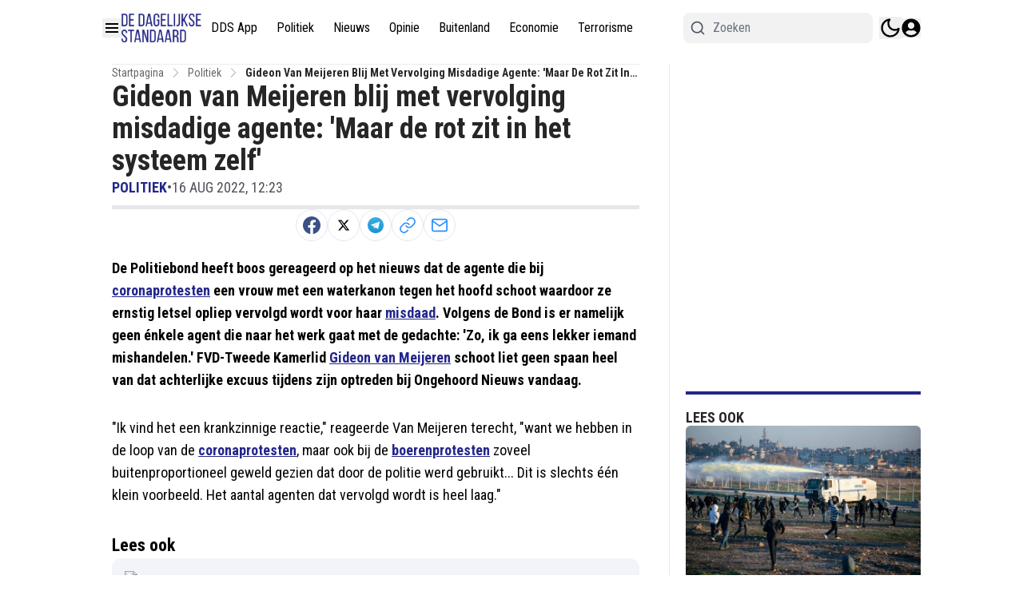

--- FILE ---
content_type: application/javascript; charset=utf-8
request_url: https://cdn.dagelijksestandaard.nl/_next/static/chunks/1036-7bc4ec0990b4328a.js
body_size: 6410
content:
"use strict";(self.webpackChunk_N_E=self.webpackChunk_N_E||[]).push([[1036],{4703:(e,t,i)=>{i.d(t,{default:()=>o});var n=i(95155),s=i(12115);class r extends s.Component{static getDerivedStateFromError(e){return{hasError:!0,error:e}}componentDidCatch(e,t){var i,n,s;let{componentId:r}=this.props;if(null==(i=(n=this.props).onError)||i.call(n,e,t),e&&("NEXT_NOT_FOUND"===e.digest||(null==(s=e.digest)?void 0:s.includes("404"))))throw e;console.error("ErrorBoundary caught an error: at component",r,e,t)}render(){let{hasError:e}=this.state,{children:t,fallback:i}=this.props;return e?i||(0,n.jsx)(n.Fragment,{}):t}constructor(e){super(e),this.state={hasError:!1,error:void 0}}}let o=r},14277:(e,t,i)=>{i.d(t,{CustomAdManagerClient:()=>l});var n=i(95155),s=i(8614);class r{async init(){let e=document.querySelectorAll(".ad2-position");return e.length?(e.forEach(e=>{e.innerHTML="";let t=e.getAttribute("data-dimension")||"";if(!t)return;let i=this.parseDimensionString(t);if(!i)return;let n=e.style,{width:s,height:r}=i;n.textAlign="center",n.overflow="hidden",n.margin="auto",n.width="100%",n.height="100%",n.maxWidth="".concat(s,"px"),n.maxHeight="".concat(r,"px"),n.aspectRatio="".concat(s," / ").concat(r)}),this.themeAds2Map=await (0,s.dX)(this.page),e.forEach(e=>{var t,i,n,s,r,o;let a=e.getAttribute("data-dimension")||"",l=e.getAttribute("data-widget")||"",c=e.getAttribute("data-position")||"";if([a,l,c].some(e=>!e))return void console.error("Element not contains dimension, widget or position!",e);let d=null==(n=this.themeAds2Map)||null==(i=n.static)||null==(t=i[l])?void 0:t[c],h=null==(r=this.themeAds2Map)||null==(s=r.dynamic)?void 0:s[a],u=null!=d?d:h;if(!(null==u?void 0:u.length))return void console.warn("No ads for element",e);let p=this.parseDimensionString(a);if(!p)return void console.warn("Invalid dimension format",e);let g=d?"static":"dynamic",w="dynamic"===g,C=this.getRandomIndex(u.length);if(w){let e="".concat(p.width,"-").concat(p.height);(null==(o=this.indexMap)?void 0:o[e])===void 0&&(this.indexMap[e]=-1),this.indexMap[e]=(this.indexMap[e]+1)%u.length,C=this.indexMap[e]}this.slots.push({element:e,type:g,ads:u,idx:C,...p})}),this.initialized=!0,this.slots.length):(console.warn("No elements found `.ad2-position`"),!1)}start(){if(!this.initialized)throw Error("Please call `init` method first");this.stop(),this.changeAds(),this.interval=setInterval(this.changeAds,this.intervalTimeout)}stop(){this.interval&&(clearInterval(this.interval),this.interval=null)}convertToInlineImageStyle(e,t){let i=arguments.length>2&&void 0!==arguments[2]?arguments[2]:"contain";return"\n            overflow: hidden;\n            object-fit: ".concat(i,";\n            object-position: center;\n            width: 100%;\n            height: 100%;\n            max-width: ").concat(e,"px;\n            max-height: ").concat(t,"px;\n            aspect-ratio: ").concat(e," / ").concat(t,";\n        ")}convertToInlineDivStyle(e,t){return"\n            overflow: hidden;\n            width: 100%;\n            height: 100%;\n            max-width: ".concat(e,"px;\n            max-height: ").concat(t,"px;\n            aspect-ratio: ").concat(e," / ").concat(t,";\n        ")}parseDimensionString(e){let t=e.split("x");if(2===t.length){let e=parseFloat(t[0]),i=parseFloat(t[1]);if(!isNaN(e)&&!isNaN(i))return{width:"".concat(e),height:"".concat(i)}}return console.error("Invalid dimensions format: ".concat(e)),null}constructor(e,t=12e3){this.page=e,this.intervalTimeout=t,this.interval=null,this.slots=[],this.initialized=!1,this.themeAds2Map=null,this.indexMap={},this.displayedAds=new Set,this.getRandomIndex=e=>Math.floor(Math.random()*(e-0+1))+0,this.changeAds=()=>{this.displayedAds.clear(),this.slots=this.slots.map(e=>{let{element:t,width:i,height:n,type:s}=e,r=(e.idx+1)%e.ads.length,o=e.ads[r];if("static"===s&&1===e.ads.length&&""!==e.element.innerHTML)return e;if("dynamic"===s){var a,l;let s="".concat(i,"-").concat(n);if(r=((null!=(l=null==(a=this.indexMap)?void 0:a[s])?l:e.idx)+1)%e.ads.length,o=e.ads[r],this.displayedAds.has(null==o?void 0:o.id))return t.innerHTML="",e;this.displayedAds.add(null==o?void 0:o.id),this.indexMap[s]=r}if("image"===o.content_type){let e=this.convertToInlineImageStyle(i,n,o.image_fit);o.target_link?(t.innerHTML='<a href="'.concat(o.target_link,'" target="_blank"><img src="').concat(o.image_url,'" style="').concat(e,'" /></a>'),t.onclick=function(){console.log("Add ad #".concat(o.id," as clicked")),window.dataLayer=window.dataLayer||[],window.dataLayer.push({event:"banner_click",publisher:"direct",banner_size:o.dimension,banner_clickurl:o.target_link,banner_advertiser:o.name||""})}):t.innerHTML='<img src="'.concat(o.image_url,'" style="').concat(e,'" />')}else{let e=this.convertToInlineDivStyle(i,n);t.innerHTML='<div style="'.concat(e,'">').concat(o.content||"","</div>")}return{...e,idx:r}})}}}var o=i(20063),a=i(12115);let l=e=>{let{page:t}=e,i=(0,o.usePathname)();return(0,a.useEffect)(()=>{let e=new r(t);return e.init().then(t=>{t?e.start():console.info("Ad manager not running")}).catch(e=>{console.error("Failed to init the ads manager in page ".concat(t),e)}),()=>e.stop()},[i]),(0,n.jsx)(n.Fragment,{})}},43315:(e,t,i)=>{i.d(t,{DDS:()=>a});var n=i(95155),s=i(12115),r=i(77224),o=i(64098);let a=e=>{let{shareUrl:t,frontendDomain:i,title:a,options:{labelText:l=""},labels:c={}}=e,[d,h]=(0,s.useState)(void 0),{shareOnFacebook:u,copyLink:p,shareOnTwitter:g,shareOnWhatsapp:w,shareByEmail:C,shareOnTelegram:x,shareOnMobile:f}=(e=>{let{shareUrl:t,title:i,frontendDomain:n}=e,[r,o]=(0,s.useState)(!1),[a,l]=(0,s.useState)(t),c=encodeURIComponent(i);return(0,s.useEffect)(()=>{{if(!n||""===n.trim())return void console.error("frontendDomain is not set");let e=n;e.startsWith("https://")||(e="https://"+e),e.endsWith("/")||(e+="/"),l(new URL(a.startsWith("%2F")?a.substring(3):a,e).href)}},[t,n]),(0,s.useEffect)(()=>{r&&setTimeout(()=>{o(!1)},5e3)},[r]),{shareOnFacebook:()=>{let e="https://www.facebook.com/sharer/sharer.php?u=".concat(a);window.open(e,"facebookShare","width=700,height=600")||window.open(e,"_blank")},shareOnTwitter:()=>{window.open("https://twitter.com/share?text=".concat(c,"&url=").concat(a),"twitterShare","width=626,height=436")},shareOnTelegram:()=>{window.open("https://t.me/share/url?url=".concat(a,"&text=").concat(c),"TelegramShare","width=626,height=436")},shareByEmail:()=>window.open("mailto:?subject=".concat(c,"&BODY=").concat(a)),shareOnLinkedIn:()=>{window.open("https://www.linkedin.com/shareArticle?url=".concat(a,"&title=").concat(c),"LinkedinShare","width=626,height=436")},shareOnWhatsapp:()=>{window.open("https://api.whatsapp.com/send?text=".concat(c," ").concat(a),"whatsappShare","width=626,height=436")},copyLink:()=>{o(!0),navigator.clipboard.writeText(decodeURIComponent(a))},isCopied:r,shareResourceTitle:"title",shareResourceUrl:a,shareOnMobile:function(){window.navigator.share({url:decodeURIComponent(t),text:i,title:i}).then(()=>console.log("Successful share")).catch(e=>console.log("Error sharing:",e))}}})({shareUrl:encodeURIComponent(t),frontendDomain:i,title:a});return((0,s.useEffect)(()=>{h(/Mobi|Android|webOS|iPhone|iPad|iPod|BlackBerry|IEMobile|Opera Mini/i.test(navigator.userAgent))},[]),void 0===d)?(0,n.jsx)("div",{style:{minHeight:"40px"},className:"w-full"}):(0,n.jsx)("div",{style:{minHeight:"40px"},className:"w-full",children:d?(0,n.jsx)("div",{className:"flex w-full justify-center",children:(0,n.jsx)("button",{onClick:f,className:"w-fit rounded-full border border-zinc-600 border-opacity-40 px-3 py-2 dark:border-zinc-200",children:(0,n.jsxs)("div",{className:"flex items-center justify-start gap-1",children:[(0,n.jsx)(r.pdY,{className:"h-4 w-4 text-zinc-600 dark:text-white"})," ",(0,n.jsx)("div",{className:"font-regular text-sm text-zinc-600 dark:text-white",children:c.share_to})]})})}):(0,n.jsxs)("div",{className:"socialShare flex w-full flex-wrap items-center justify-center gap-4",children:[l&&(0,n.jsx)("span",{className:"text-lg text-black dark:text-white",children:l}),(0,n.jsx)("button",{title:"shareOnWhatsapp",onClick:w,className:"flex h-10  w-10 items-center space-x-2 rounded-full border justify-center border-gray-200 bg-white p-2 hover:opacity-40 focus:outline-none sm:hidden",children:(0,n.jsxs)("svg",{width:"24",height:"24",viewBox:"0 0 24 24",fill:"none",xmlns:"http://www.w3.org/2000/svg",children:[(0,n.jsxs)("g",{clipPath:"url(#clip0_1225_10542)",children:[(0,n.jsx)("path",{className:"fill-[#00E676] dark:fill-transparent",d:"M6.34296 20.5551L6.73531 20.7491C8.37031 21.7186 10.2013 22.1711 12.0325 22.1711C17.7873 22.1711 22.4958 17.5171 22.4958 11.829C22.4958 9.11418 21.384 6.46399 19.4222 4.52481C17.4603 2.58563 14.8444 1.48682 12.0325 1.48682C6.27762 1.48682 1.56903 6.14078 1.63446 11.8936C1.63446 13.8327 2.22303 15.7073 3.20393 17.3232L3.46549 17.7111L2.41924 21.5248L6.34296 20.5551Z"}),(0,n.jsx)("path",{className:"fill-white",d:"M20.5343 3.49047C18.3109 1.22817 15.2373 0 12.0983 0C5.42794 0 0.0654375 5.36497 0.130781 11.8934C0.130781 13.9619 0.719344 15.9657 1.70034 17.7756L0 23.9162L6.34341 22.3003C8.10909 23.2699 10.0709 23.7224 12.0329 23.7224C18.6379 23.7224 24.0004 18.3573 24.0004 11.8289C24.0004 8.66159 22.7578 5.68819 20.5344 3.49047H20.5343ZM12.0983 21.7186C10.3326 21.7186 8.56687 21.2662 7.06275 20.3613L6.67041 20.1673L2.87747 21.1369L3.85837 17.4525L3.59681 17.0646C0.719344 12.4754 2.09269 6.3992 6.80119 3.55506C11.5097 0.711012 17.5915 2.06845 20.469 6.72241C23.3464 11.3764 21.973 17.3878 17.2646 20.2319C15.7604 21.2015 13.9294 21.7185 12.0983 21.7185V21.7186ZM17.8531 14.5438L17.1337 14.2206C17.1337 14.2206 16.0875 13.7681 15.4335 13.4449C15.3681 13.4449 15.3027 13.3802 15.2373 13.3802C15.0411 13.3802 14.9103 13.4449 14.7795 13.5096C14.7795 13.5096 14.7142 13.5742 13.7986 14.6084C13.7332 14.7377 13.6024 14.8023 13.4716 14.8023H13.4062C13.3408 14.8023 13.21 14.7377 13.1446 14.6731L12.8176 14.5438C12.0982 14.2206 11.4443 13.8327 10.9211 13.3156C10.7903 13.1864 10.5941 13.0571 10.4633 12.9278C10.0056 12.4754 9.54778 11.9582 9.22087 11.3765L9.15544 11.2472C9.09009 11.1825 9.09009 11.1179 9.02466 10.9887C9.02466 10.8594 9.02466 10.7301 9.09009 10.6655C9.09009 10.6655 9.35166 10.3422 9.54778 10.1484C9.67866 10.019 9.744 9.82517 9.87478 9.69591C10.0056 9.50196 10.071 9.24343 10.0056 9.04948C9.94022 8.72627 9.15544 6.98103 8.95931 6.59324C8.82844 6.39929 8.69775 6.3347 8.50153 6.27002H7.78219C7.65131 6.27002 7.52062 6.3347 7.38975 6.3347L7.32431 6.39929C7.19353 6.46397 7.06275 6.59324 6.93197 6.65782C6.80119 6.78718 6.73575 6.91636 6.60497 7.04571C6.14719 7.62746 5.88562 8.33847 5.88562 9.04948C5.88562 9.56655 6.01641 10.0837 6.21262 10.5362L6.27806 10.7301C6.86663 11.9582 7.65131 13.0571 8.69775 14.0267L8.95931 14.2852C9.15544 14.4791 9.35166 14.6084 9.48244 14.8023C10.8558 15.9658 12.4252 16.8061 14.1909 17.2586C14.3872 17.3232 14.6487 17.3232 14.8449 17.3879H15.4988C15.8258 17.3879 16.2182 17.2586 16.4798 17.1293C16.676 17.0001 16.8068 17.0001 16.9375 16.8708L17.0684 16.7414C17.1992 16.6122 17.33 16.5476 17.4608 16.4183C17.5915 16.2891 17.7223 16.1598 17.7878 16.0304C17.9185 15.7719 17.9839 15.4487 18.0493 15.1256V14.6731C18.0493 14.6731 17.9839 14.6084 17.8531 14.5438Z"})]}),(0,n.jsx)("defs",{children:(0,n.jsx)("clipPath",{id:"clip0_1225_10542",children:(0,n.jsx)("rect",{width:"24",height:"24",fill:"white"})})})]})}),(0,n.jsx)("button",{title:"shareOnFacebook",onClick:u,className:"flex h-10  w-10 items-center space-x-2 rounded-full border justify-center border-gray-200 bg-white p-2 hover:opacity-40 focus:outline-none",children:(0,n.jsx)("svg",{className:"fill-[#395185]",width:"24",height:"24",viewBox:"0 0 24 24",fill:"none",xmlns:"http://www.w3.org/2000/svg",children:(0,n.jsx)("path",{fillRule:"evenodd",clipRule:"evenodd",d:"M0 12.067C0 18.033 4.333 22.994 10 24V15.333H7V12H10V9.333C10 6.333 11.933 4.667 14.667 4.667C15.533 4.667 16.467 4.8 17.333 4.933V8H15.8C14.333 8 14 8.733 14 9.667V12H17.2L16.667 15.333H14V24C19.667 22.994 24 18.034 24 12.067C24 5.43 18.6 0 12 0C5.4 0 0 5.43 0 12.067Z"})})}),(0,n.jsx)("button",{title:"shareOnTwitter",onClick:g,className:"flex h-10  w-10 items-center justify-center space-x-2 rounded-full border justify-center border-gray-200 bg-white p-2 hover:opacity-40 focus:outline-none",children:(0,n.jsx)(o.TCj,{className:"text-black"})}),(0,n.jsx)("button",{title:"shareOnTelegram",onClick:x,className:"flex h-10  w-10 items-center space-x-2 rounded-full border justify-center border-gray-200 bg-white p-2 hover:opacity-40 focus:outline-none",children:(0,n.jsxs)("svg",{width:"20",height:"20",viewBox:"0 0 20 20",fill:"none",xmlns:"http://www.w3.org/2000/svg",children:[(0,n.jsxs)("g",{clipPath:"url(#clip0_10601_38418)",children:[(0,n.jsx)("path",{d:"M10 20C15.5228 20 20 15.5228 20 10C20 4.47715 15.5228 0 10 0C4.47715 0 0 4.47715 0 10C0 15.5228 4.47715 20 10 20Z",fill:"url(#paint0_linear_10601_38418)"}),(0,n.jsx)("path",{d:"M6.7691 10.7308L7.95552 14.0146C7.95552 14.0146 8.10385 14.3219 8.26269 14.3219C8.42152 14.3219 10.7839 11.8642 10.7839 11.8642L13.411 6.79004L6.81144 9.88312L6.7691 10.7308Z",fill:"#C8DAEA"}),(0,n.jsx)("path",{d:"M8.34215 11.5732L8.1144 13.9937C8.1144 13.9937 8.01907 14.7354 8.76057 13.9937C9.50207 13.2521 10.2118 12.6802 10.2118 12.6802",fill:"#A9C6D8"}),(0,n.jsx)("path",{d:"M6.79049 10.8482L4.34999 10.0531C4.34999 10.0531 4.05832 9.93474 4.15224 9.66641C4.17157 9.61107 4.21057 9.56399 4.32724 9.48307C4.86799 9.10616 14.3361 5.70307 14.3361 5.70307C14.3361 5.70307 14.6034 5.61299 14.7611 5.67291C14.8001 5.68498 14.8352 5.7072 14.8628 5.73729C14.8904 5.76738 14.9095 5.80426 14.9182 5.84416C14.9352 5.91463 14.9423 5.98713 14.9393 6.05957C14.9386 6.12224 14.931 6.18032 14.9252 6.27141C14.8676 7.20182 13.1419 14.1458 13.1419 14.1458C13.1419 14.1458 13.0387 14.5522 12.6687 14.5661C12.5778 14.569 12.4873 14.5536 12.4024 14.5208C12.3176 14.488 12.2403 14.4384 12.175 14.3751C11.4491 13.7507 8.94007 12.0645 8.38566 11.6937C8.37315 11.6851 8.36262 11.674 8.35477 11.6611C8.34692 11.6482 8.34194 11.6337 8.34016 11.6187C8.33241 11.5796 8.37491 11.5312 8.37491 11.5312C8.37491 11.5312 12.7437 7.64782 12.86 7.24016C12.869 7.20857 12.835 7.19299 12.7893 7.20682C12.4992 7.31357 7.46899 10.4902 6.91382 10.8407C6.87386 10.8528 6.83162 10.8554 6.79049 10.8482Z",fill:"white"})]}),(0,n.jsxs)("defs",{children:[(0,n.jsxs)("linearGradient",{id:"paint0_linear_10601_38418",x1:"10",y1:"20",x2:"10",y2:"0",gradientUnits:"userSpaceOnUse",children:[(0,n.jsx)("stop",{stopColor:"#1D93D2"}),(0,n.jsx)("stop",{offset:"1",stopColor:"#38B0E3"})]}),(0,n.jsx)("clipPath",{id:"clip0_10601_38418",children:(0,n.jsx)("rect",{width:"20",height:"20",fill:"white"})})]})]})}),(0,n.jsx)("button",{title:"copyToClipBoard",onClick:p,className:"flex h-10  w-10 items-center space-x-2 rounded-full border justify-center border-gray-200  bg-white p-2 hover:opacity-40 focus:outline-none",children:(0,n.jsxs)("svg",{width:"24",height:"24",viewBox:"0 0 20 20",fill:"none",xmlns:"http://www.w3.org/2000/svg",children:[(0,n.jsxs)("g",{clipPath:"url(#clip0_7512_99591)",children:[(0,n.jsx)("path",{d:"M8.33331 10.8335C8.69119 11.3119 9.14778 11.7078 9.6721 11.9943C10.1964 12.2807 10.7762 12.4511 11.3722 12.4937C11.9681 12.5364 12.5663 12.4504 13.1261 12.2416C13.6859 12.0328 14.1942 11.706 14.6166 11.2835L17.1166 8.78347C17.8756 7.99763 18.2956 6.94512 18.2861 5.85263C18.2766 4.76014 17.8384 3.71509 17.0659 2.94256C16.2934 2.17002 15.2483 1.73182 14.1558 1.72233C13.0633 1.71283 12.0108 2.13281 11.225 2.8918L9.79165 4.3168",stroke:"#2E90FA",strokeWidth:"1.5",strokeLinecap:"round",strokeLinejoin:"round"}),(0,n.jsx)("path",{d:"M11.6667 9.16653C11.3088 8.68809 10.8522 8.29221 10.3279 8.00575C9.80353 7.71928 9.22373 7.54893 8.62777 7.50625C8.03182 7.46357 7.43366 7.54956 6.87386 7.75838C6.31406 7.9672 5.80572 8.29397 5.38332 8.71653L2.88332 11.2165C2.12432 12.0024 1.70435 13.0549 1.71384 14.1474C1.72334 15.2399 2.16154 16.2849 2.93407 17.0574C3.70661 17.83 4.75166 18.2682 5.84415 18.2777C6.93663 18.2872 7.98914 17.8672 8.77498 17.1082L10.2 15.6832",stroke:"#2E90FA",strokeWidth:"1.5",strokeLinecap:"round",strokeLinejoin:"round"})]}),(0,n.jsx)("defs",{children:(0,n.jsx)("clipPath",{id:"clip0_7512_99591",children:(0,n.jsx)("rect",{width:"20",height:"20",fill:"white"})})})]})}),(0,n.jsx)("button",{title:"shareWithEmail",onClick:C,className:"flex h-10  w-10 items-center space-x-2 rounded-full border justify-center border-gray-200  bg-white p-2 hover:opacity-40 focus:outline-none",children:(0,n.jsxs)("svg",{width:"24",height:"24",viewBox:"0 0 20 20",fill:"none",xmlns:"http://www.w3.org/2000/svg",children:[(0,n.jsx)("path",{d:"M3.33332 3.3335H16.6667C17.5833 3.3335 18.3333 4.0835 18.3333 5.00016V15.0002C18.3333 15.9168 17.5833 16.6668 16.6667 16.6668H3.33332C2.41666 16.6668 1.66666 15.9168 1.66666 15.0002V5.00016C1.66666 4.0835 2.41666 3.3335 3.33332 3.3335Z",stroke:"#2E90FA",strokeWidth:"1.5",strokeLinecap:"round",strokeLinejoin:"round"}),(0,n.jsx)("path",{d:"M18.3333 5L9.99999 10.8333L1.66666 5",stroke:"#2E90FA",strokeWidth:"1.5",strokeLinecap:"round",strokeLinejoin:"round"})]})})]})})}},44290:(e,t,i)=>{i.r(t),i.d(t,{SetupSocket:()=>a,default:()=>l});var n=i(95155),s=i(41123),r=i(12115),o=i(49499);let a=e=>{let{component:t}=e,{userData:i}=(0,o.Z2)();return(0,r.useEffect)(()=>{console.log("SetupSocket useEffect triggered:",{component:t,userData:!!i}),i||"Header"!==t?(console.log("SetupSocket calling setupListenerRequirments"),(0,s.p)()):console.log("SetupSocket skipping setupListenerRequirments")},[i,t]),(0,n.jsx)(n.Fragment,{})},l=a},61407:(e,t,i)=>{i.d(t,{HandleUrlChange:()=>l});var n=i(95155),s=i(8614),r=i(33328),o=i(20063),a=i(12115);let l=e=>{let{page:t,resourceData:i}=e,l=(0,o.usePathname)(),c=(0,o.useSearchParams)();return(0,a.useEffect)(()=>{let e=window.location.hash;![/^#g-\w+-\d+$/].some(t=>t.test(e))&&(l&&function(e,t){var i,n;if("function"==typeof(null==(i=window)?void 0:i.ga)){let i=window.origin+e;t.toString()&&(i+="?".concat(t.toString())),null==(n=window)||n.ga("send","pageview",i)}}(l,(null==c?void 0:c.toString())||""),i&&(0,s.OS)((0,r.E9)(i.resourceKey),i.resourceId))},[l,c]),(0,n.jsx)(n.Fragment,{})}}}]);

--- FILE ---
content_type: text/plain; charset=UTF-8
request_url: https://socket.multimirror.io/socket.io/?0=a&1=p&2=p&3=_&4=k&5=e&6=y&7=%3D&8=v&9=o&10=P&11=s&12=N&13=c&14=4&15=x&16=8&17=G&18=9&19=K&20=J&21=p&22=R&23=4&app_key=voPsNc4x8G9KJpR4&EIO=3&transport=polling&t=PlT7WmJ
body_size: 24
content:
96:0{"sid":"9SnLlLwUzpI2lf9oxz6h","upgrades":["websocket"],"pingInterval":25000,"pingTimeout":5000}2:40

--- FILE ---
content_type: text/plain; charset=UTF-8
request_url: https://socket.multimirror.io/socket.io/?0=a&1=p&2=p&3=_&4=k&5=e&6=y&7=%3D&8=u&9=n&10=d&11=e&12=f&13=i&14=n&15=e&16=d&app_key=voPsNc4x8G9KJpR4&EIO=3&transport=polling&t=PlT7Wm4
body_size: 24
content:
96:0{"sid":"SrKzZWUOiTYJWeXGxz6i","upgrades":["websocket"],"pingInterval":25000,"pingTimeout":5000}2:40